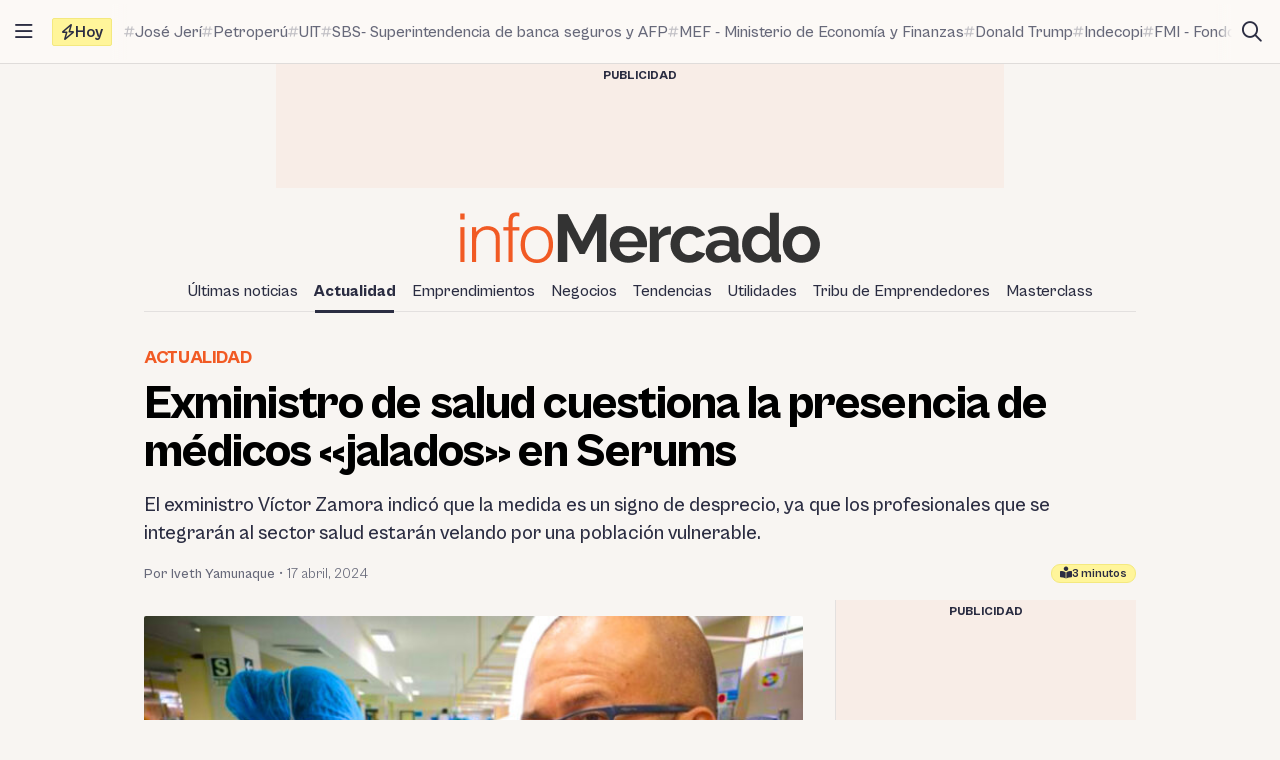

--- FILE ---
content_type: text/html; charset=UTF-8
request_url: https://infomercado.pe/exministro-de-salud-cuestiona-la-presencia-de-medicos-jalados-en-serums/
body_size: 15281
content:
<!doctype html>
<html lang="es" >
<head>
	<meta charset="UTF-8" />
	<meta name="viewport" content="width=device-width, initial-scale=1" />

	<meta name='robots' content='index, follow, max-image-preview:large, max-snippet:-1, max-video-preview:-1' />

	<title>Exministro de salud cuestiona la presencia de médicos &quot;jalados&quot; en Serums - Infomercado - Noticias</title>
	<meta name="description" content="El exministro Víctor Zamora indicó que la medida es un signo de desprecio, ya que los profesionales que se integrarán al sector salud estarán velando por una población vulnerable." />
	<link rel="canonical" href="https://infomercado.pe/exministro-de-salud-cuestiona-la-presencia-de-medicos-jalados-en-serums/" />
	<meta property="og:locale" content="es_ES" />
	<meta property="og:type" content="article" />
	<meta property="og:title" content="Exministro de salud cuestiona la presencia de médicos &quot;jalados&quot; en Serums" />
	<meta property="og:description" content="El exministro Víctor Zamora indicó que la medida es un signo de desprecio, ya que los profesionales que se integrarán al sector salud estarán velando por una población vulnerable." />
	<meta property="og:url" content="https://infomercado.pe/exministro-de-salud-cuestiona-la-presencia-de-medicos-jalados-en-serums/" />
	<meta property="og:site_name" content="Infomercado" />
	<meta property="article:publisher" content="https://www.facebook.com/infomercadoperu" />
	<meta property="article:published_time" content="2024-04-17T21:15:22+00:00" />
	<meta property="og:image" content="https://infomercado.pe/wp-content/uploads/2024/04/Black-Neon-Tech-Versus-YouTube-Thumbnail-2024-04-17T155720.283.jpg" />
	<meta property="og:image:width" content="1280" />
	<meta property="og:image:height" content="720" />
	<meta property="og:image:type" content="image/jpeg" />
	<meta name="author" content="Iveth Yamunaque" />
	<meta name="twitter:card" content="summary_large_image" />
	<meta name="twitter:creator" content="@infomercadoperu" />
	<meta name="twitter:site" content="@infomercadoperu" />


<link rel='dns-prefetch' href='//infomercado.pe' />
<link rel="alternate" type="application/rss+xml" title="Infomercado &raquo; Feed" href="https://infomercado.pe/feed/" />
<link rel="alternate" type="application/rss+xml" title="Infomercado &raquo; Feed de los comentarios" href="https://infomercado.pe/comments/feed/" />
<style id='wp-img-auto-sizes-contain-inline-css'>
img:is([sizes=auto i],[sizes^="auto," i]){contain-intrinsic-size:3000px 1500px}
/*# sourceURL=wp-img-auto-sizes-contain-inline-css */
</style>
<style id='classic-theme-styles-inline-css'>
/*! This file is auto-generated */
.wp-block-button__link{color:#fff;background-color:#32373c;border-radius:9999px;box-shadow:none;text-decoration:none;padding:calc(.667em + 2px) calc(1.333em + 2px);font-size:1.125em}.wp-block-file__button{background:#32373c;color:#fff;text-decoration:none}
/*# sourceURL=/wp-includes/css/classic-themes.min.css */
</style>
<link rel='stylesheet' id='infonews-style-css' href='https://infomercado.pe/wp-content/themes/infonews/style.css?ver=1.0.0a5' media='all' />
<link rel='stylesheet' id='infonews-print-style-css' href='https://infomercado.pe/wp-content/themes/infonews/style-print.css?ver=1.0.0a5' media='print' />

		<script id="infonews-global-vars">
			window.infonews = {"site_url":"https:\/\/infomercado.pe\/","rest_base_url":"https:\/\/infomercado.pe\/wp-json\/","template_directory_url":"https:\/\/infomercado.pe\/wp-content\/themes\/infonews","logo":{"color_light":"https:\/\/infomercado.pe\/wp-content\/uploads\/2022\/11\/infomercado-header-logo-color-light.png","color_dark":"https:\/\/infomercado.pe\/wp-content\/uploads\/2022\/11\/infomercado-header-logo-color-dark.png","grayscale_light":"https:\/\/infomercado.pe\/wp-content\/uploads\/2022\/05\/logo-infomercado-grayscale-light.svg","grayscale_dark":"https:\/\/infomercado.pe\/wp-content\/uploads\/2022\/05\/logo-infomercado-grayscale-dark.svg"},"topics":{"posts_per_page":24},"tag_archive_id":null,"category_archive_id":null,"author_archive_id":null,"subscriber_needs_profile":null,"post_id":261805};
		</script>

		<link rel="alternate" href="https://infomercado.pe/" hreflang="x-default" />
<link rel="alternate" href="https://infomercado.pe/" hreflang="es" />
<link rel="alternate" href="https://infomercado.pe/" hreflang="es-pe" />
<link rel="alternate" href="https://infomercado.net/colombia/" hreflang="es-co" />
<link rel="alternate" href="https://infomercado.net/ecuador/" hreflang="es-ec" />
<link rel="alternate" href="https://infomercado.net/mexico/" hreflang="es-mx" />
		
		<style type="text/css" id="infonews-customizer-css">
			:root {
				--color-light-primary: #f15a24;
--color-light-primary-rgb: 241 90 36;
--color-light-primary-2: #e55622;
--color-light-primary-2-rgb: 229 86 34;
				--color-dark-primary: #fdb398;
--color-dark-primary-rgb: 253 179 152;
--color-dark-primary-2: #f0aa90;
--color-dark-primary-2-rgb: 240 170 144;
			}

					</style>

		
		<!-- EZ targeting -->
		<meta name="category" content="actualidad" />

		<!-- GTM Data Layer -->
		<script data-no-optimize="1" data-cfasync="false">
			window.dataLayer = window.dataLayer || [];
			window.dataLayer.push({
				'wpCategorySlug': 'actualidad',
				'wpAuthorUser': 'ivethyamunaque',
				'loggedInWpUser': ''
			});
		</script>

		
		<script async src="https://securepubads.g.doubleclick.net/tag/js/gpt.js"></script>
		<script>
			window.googletag = window.googletag || {cmd: []};

			googletag.cmd.push(function() {
				
		// Expands to the whole width of the container. Small height.
		var shortContainerMapping = googletag.sizeMapping()
			.addSize([1024, 0], [[728, 90], [970, 90], 'fluid'])
			.addSize([776, 0], [[728, 90]])
			.addSize([0, 0], [[320, 100], [300, 250]])
			.build();

		// Expands to the whole width of the container. Large height on mobile screens.
		var tallContainerMapping = googletag.sizeMapping()
			.addSize([1024, 0], [[970, 90], 'fluid'])
			.addSize([776, 0], [[728, 90]])
			.addSize([640, 0], [[320, 100], [300, 250]])
			.addSize([0, 0], [[300, 250], [300, 600]])
			.build();

		var entryMapping = googletag.sizeMapping()
			//.addSize([1024, 0], [[728, 90], [970, 90]])
			//.addSize([768, 0], [[300, 250], [728, 90]])
			.addSize([640, 0], [[300, 250], [300, 600], [468, 60], [320, 100]])
			.addSize([0, 0], [[320, 100], [300, 250], [300, 600]])
			.build();

		var sidebarMapping = googletag.sizeMapping()
			.addSize([1024, 0], [[300, 250], [300, 600], 'fluid'])
			.addSize([0, 0], [[320, 100], [300, 250], [300, 600]])
			.build();

		/*
		var stickySidebarMapping = googletag.sizeMapping()
			.addSize([1024, 0], [[300, 600], 'fluid'])
			.addSize([0, 0], [[320, 100], [300, 250]])
			.build();
		*/

						
		
			googletag.
				defineSlot(
					'/21687459537/infomercado/Infomercado_2022_Skyscraper_Left',
					[[120, 600], [160, 600]],
					'div-gpt-ad-Infomercado_2022_Skyscraper_Left-0'
				)
				.setTargeting('section', [])
				.addService(googletag.pubads());

			googletag.
				defineSlot(
					'/21687459537/infomercado/Infomercado_2022_Skyscraper_Right',
					[[120, 600], [160, 600]],
					'div-gpt-ad-Infomercado_2022_Skyscraper_Right-0'
				)
				.setTargeting('section', [])
				.addService(googletag.pubads());

		
		googletag.
			defineSlot(
				'/21687459537/infomercado/Infomercado_2022_Header',
				[[320, 100], [300, 250], [728, 90], [970, 90]],
				'div-gpt-ad-Infomercado_2022_Header-0'
			)
			.setTargeting('section', [])
			.addService(googletag.pubads())
			.defineSizeMapping(shortContainerMapping);

		
					googletag
				.defineSlot(
					'/21687459537/infomercado/Infomercado_2022_Article_Top',
					[[320, 100]],
					'div-gpt-ad-Infomercado_2022_Article_Top-0'
				)
				.addService(googletag.pubads())
				.defineSizeMapping(entryMapping);

			googletag
				.defineSlot(
					'/21687459537/infomercado/Infomercado_2022_Article_Bottom',
					[[320, 50], [320, 100], [300, 250], [300, 600]],
					'div-gpt-ad-Infomercado_2022_Article_Bottom-0'
				)
				.addService(googletag.pubads())
				.defineSizeMapping(entryMapping);

			googletag
				.defineSlot(
					'/21687459537/infomercado/Infomercado_2022_Article_After_Video',
					[[320, 100], [300, 250]],
					'div-gpt-ad-Infomercado_2022_Article_After_Video-0'
				)
				.addService(googletag.pubads())
				.defineSizeMapping(sidebarMapping);
		
					googletag
				.defineSlot(
					'/21687459537/infomercado/Infomercado_2022_Article_Sidebar_Top',
					[[320, 100], [300, 250]],
					'div-gpt-ad-Infomercado_2022_Article_Sidebar_Top-0'
				)
				.addService(googletag.pubads())
				.defineSizeMapping(sidebarMapping);

			googletag
				.defineSlot(
					'/21687459537/infomercado/Infomercado_2022_Article_Sidebar_Middle',
					[[320, 100]],
					'div-gpt-ad-Infomercado_2022_Article_Sidebar_Middle-0'
				)
				.addService(googletag.pubads());

			googletag
				.defineSlot(
					'/21687459537/infomercado/Infomercado_2022_Article_Sidebar_Middle',
					[[320, 100]],
					'div-gpt-ad-Infomercado_2022_Article_Sidebar_Middle-1'
				)
				.addService(googletag.pubads());

			googletag
				.defineSlot(
					'/21687459537/infomercado/Infomercado_2022_Article_Sidebar_Sticky',
					[[300, 600]],
					'div-gpt-ad-Infomercado_2022_Article_Sidebar_Sticky-0'
				)
				.addService(googletag.pubads());
		
		googletag.
			defineSlot(
				'/21687459537/infomercado/Infomercado_2022_Footer_After',
				[[320, 100], [728, 90], [970, 90]],
				'div-gpt-ad-Infomercado_2022_Footer_After-0'
			)
			.setTargeting('section', [])
			.addService(googletag.pubads())
			.defineSizeMapping(tallContainerMapping);

						
				
				googletag.pubads().setCentering(true);
        		googletag.pubads().enableLazyLoad({
					// Fetch slots within 2 viewports.
					fetchMarginPercent: 200,
					// Render slots within 2 viewports.
					renderMarginPercent: 200,
					// Double the above values on mobile, where viewports are smaller
					// and users tend to scroll faster.
					mobileScaling: 1.0
				});
				//googletag.pubads().enableVideoAds();
				//googletag.pubads().enableSingleRequest();

				// Register event handlers to observe lazy loading behavior.
				googletag.pubads().addEventListener('slotRequested', function(event) {
					console.log(event.slot.getSlotElementId(), 'fetched');
				});

				googletag.pubads().addEventListener('slotOnload', function(event) {
					console.log(event.slot.getSlotElementId(), 'rendered');
				});

				googletag.enableServices();
			});
		</script>

		<link rel="icon" href="https://infomercado.pe/wp-content/uploads/2019/06/cropped-infomercadoredondo-32x32.png" sizes="32x32" />
<link rel="icon" href="https://infomercado.pe/wp-content/uploads/2019/06/cropped-infomercadoredondo-192x192.png" sizes="192x192" />
<link rel="apple-touch-icon" href="https://infomercado.pe/wp-content/uploads/2019/06/cropped-infomercadoredondo-180x180.png" />
<meta name="msapplication-TileImage" content="https://infomercado.pe/wp-content/uploads/2019/06/cropped-infomercadoredondo-270x270.png" />
<script>window.pushMST_config={"vapidPK":"BMq37yzPAelNP7G4ONppoUNvV1KPAP0RmS3V7otLUkIXdL8zRyDTjDLQ4gyvHa2m49ZMFOoYSD4m6Nq8ffZU2UM","enableOverlay":true,"swPath":"/sw.js","i18n":{}};
	var pushmasterTag = document.createElement('script');
	pushmasterTag.src = "https://cdn.pushmaster-cdn.xyz/scripts/publishers/621fa866da58ce0009c0a68f/SDK.js";
	pushmasterTag.setAttribute('defer','');

	var firstScriptTag = document.getElementsByTagName('script')[0];
	firstScriptTag.parentNode.insertBefore(pushmasterTag, firstScriptTag);
</script><style id='wp-block-heading-inline-css'>
h1:where(.wp-block-heading).has-background,h2:where(.wp-block-heading).has-background,h3:where(.wp-block-heading).has-background,h4:where(.wp-block-heading).has-background,h5:where(.wp-block-heading).has-background,h6:where(.wp-block-heading).has-background{padding:1.25em 2.375em}h1.has-text-align-left[style*=writing-mode]:where([style*=vertical-lr]),h1.has-text-align-right[style*=writing-mode]:where([style*=vertical-rl]),h2.has-text-align-left[style*=writing-mode]:where([style*=vertical-lr]),h2.has-text-align-right[style*=writing-mode]:where([style*=vertical-rl]),h3.has-text-align-left[style*=writing-mode]:where([style*=vertical-lr]),h3.has-text-align-right[style*=writing-mode]:where([style*=vertical-rl]),h4.has-text-align-left[style*=writing-mode]:where([style*=vertical-lr]),h4.has-text-align-right[style*=writing-mode]:where([style*=vertical-rl]),h5.has-text-align-left[style*=writing-mode]:where([style*=vertical-lr]),h5.has-text-align-right[style*=writing-mode]:where([style*=vertical-rl]),h6.has-text-align-left[style*=writing-mode]:where([style*=vertical-lr]),h6.has-text-align-right[style*=writing-mode]:where([style*=vertical-rl]){rotate:180deg}
/*# sourceURL=https://infomercado.pe/wp-includes/blocks/heading/style.min.css */
</style>
<style id='wp-block-paragraph-inline-css'>
.is-small-text{font-size:.875em}.is-regular-text{font-size:1em}.is-large-text{font-size:2.25em}.is-larger-text{font-size:3em}.has-drop-cap:not(:focus):first-letter{float:left;font-size:8.4em;font-style:normal;font-weight:100;line-height:.68;margin:.05em .1em 0 0;text-transform:uppercase}body.rtl .has-drop-cap:not(:focus):first-letter{float:none;margin-left:.1em}p.has-drop-cap.has-background{overflow:hidden}:root :where(p.has-background){padding:1.25em 2.375em}:where(p.has-text-color:not(.has-link-color)) a{color:inherit}p.has-text-align-left[style*="writing-mode:vertical-lr"],p.has-text-align-right[style*="writing-mode:vertical-rl"]{rotate:180deg}
/*# sourceURL=https://infomercado.pe/wp-includes/blocks/paragraph/style.min.css */
</style>
<style id='global-styles-inline-css'>
:root{--wp--preset--aspect-ratio--square: 1;--wp--preset--aspect-ratio--4-3: 4/3;--wp--preset--aspect-ratio--3-4: 3/4;--wp--preset--aspect-ratio--3-2: 3/2;--wp--preset--aspect-ratio--2-3: 2/3;--wp--preset--aspect-ratio--16-9: 16/9;--wp--preset--aspect-ratio--9-16: 9/16;--wp--preset--color--black: #000000;--wp--preset--color--cyan-bluish-gray: #abb8c3;--wp--preset--color--white: #ffffff;--wp--preset--color--pale-pink: #f78da7;--wp--preset--color--vivid-red: #cf2e2e;--wp--preset--color--luminous-vivid-orange: #ff6900;--wp--preset--color--luminous-vivid-amber: #fcb900;--wp--preset--color--light-green-cyan: #7bdcb5;--wp--preset--color--vivid-green-cyan: #00d084;--wp--preset--color--pale-cyan-blue: #8ed1fc;--wp--preset--color--vivid-cyan-blue: #0693e3;--wp--preset--color--vivid-purple: #9b51e0;--wp--preset--gradient--vivid-cyan-blue-to-vivid-purple: linear-gradient(135deg,rgb(6,147,227) 0%,rgb(155,81,224) 100%);--wp--preset--gradient--light-green-cyan-to-vivid-green-cyan: linear-gradient(135deg,rgb(122,220,180) 0%,rgb(0,208,130) 100%);--wp--preset--gradient--luminous-vivid-amber-to-luminous-vivid-orange: linear-gradient(135deg,rgb(252,185,0) 0%,rgb(255,105,0) 100%);--wp--preset--gradient--luminous-vivid-orange-to-vivid-red: linear-gradient(135deg,rgb(255,105,0) 0%,rgb(207,46,46) 100%);--wp--preset--gradient--very-light-gray-to-cyan-bluish-gray: linear-gradient(135deg,rgb(238,238,238) 0%,rgb(169,184,195) 100%);--wp--preset--gradient--cool-to-warm-spectrum: linear-gradient(135deg,rgb(74,234,220) 0%,rgb(151,120,209) 20%,rgb(207,42,186) 40%,rgb(238,44,130) 60%,rgb(251,105,98) 80%,rgb(254,248,76) 100%);--wp--preset--gradient--blush-light-purple: linear-gradient(135deg,rgb(255,206,236) 0%,rgb(152,150,240) 100%);--wp--preset--gradient--blush-bordeaux: linear-gradient(135deg,rgb(254,205,165) 0%,rgb(254,45,45) 50%,rgb(107,0,62) 100%);--wp--preset--gradient--luminous-dusk: linear-gradient(135deg,rgb(255,203,112) 0%,rgb(199,81,192) 50%,rgb(65,88,208) 100%);--wp--preset--gradient--pale-ocean: linear-gradient(135deg,rgb(255,245,203) 0%,rgb(182,227,212) 50%,rgb(51,167,181) 100%);--wp--preset--gradient--electric-grass: linear-gradient(135deg,rgb(202,248,128) 0%,rgb(113,206,126) 100%);--wp--preset--gradient--midnight: linear-gradient(135deg,rgb(2,3,129) 0%,rgb(40,116,252) 100%);--wp--preset--font-size--small: 13px;--wp--preset--font-size--medium: 20px;--wp--preset--font-size--large: 36px;--wp--preset--font-size--x-large: 42px;--wp--preset--spacing--20: 0.44rem;--wp--preset--spacing--30: 0.67rem;--wp--preset--spacing--40: 1rem;--wp--preset--spacing--50: 1.5rem;--wp--preset--spacing--60: 2.25rem;--wp--preset--spacing--70: 3.38rem;--wp--preset--spacing--80: 5.06rem;--wp--preset--shadow--natural: 6px 6px 9px rgba(0, 0, 0, 0.2);--wp--preset--shadow--deep: 12px 12px 50px rgba(0, 0, 0, 0.4);--wp--preset--shadow--sharp: 6px 6px 0px rgba(0, 0, 0, 0.2);--wp--preset--shadow--outlined: 6px 6px 0px -3px rgb(255, 255, 255), 6px 6px rgb(0, 0, 0);--wp--preset--shadow--crisp: 6px 6px 0px rgb(0, 0, 0);}:where(.is-layout-flex){gap: 0.5em;}:where(.is-layout-grid){gap: 0.5em;}body .is-layout-flex{display: flex;}.is-layout-flex{flex-wrap: wrap;align-items: center;}.is-layout-flex > :is(*, div){margin: 0;}body .is-layout-grid{display: grid;}.is-layout-grid > :is(*, div){margin: 0;}:where(.wp-block-columns.is-layout-flex){gap: 2em;}:where(.wp-block-columns.is-layout-grid){gap: 2em;}:where(.wp-block-post-template.is-layout-flex){gap: 1.25em;}:where(.wp-block-post-template.is-layout-grid){gap: 1.25em;}.has-black-color{color: var(--wp--preset--color--black) !important;}.has-cyan-bluish-gray-color{color: var(--wp--preset--color--cyan-bluish-gray) !important;}.has-white-color{color: var(--wp--preset--color--white) !important;}.has-pale-pink-color{color: var(--wp--preset--color--pale-pink) !important;}.has-vivid-red-color{color: var(--wp--preset--color--vivid-red) !important;}.has-luminous-vivid-orange-color{color: var(--wp--preset--color--luminous-vivid-orange) !important;}.has-luminous-vivid-amber-color{color: var(--wp--preset--color--luminous-vivid-amber) !important;}.has-light-green-cyan-color{color: var(--wp--preset--color--light-green-cyan) !important;}.has-vivid-green-cyan-color{color: var(--wp--preset--color--vivid-green-cyan) !important;}.has-pale-cyan-blue-color{color: var(--wp--preset--color--pale-cyan-blue) !important;}.has-vivid-cyan-blue-color{color: var(--wp--preset--color--vivid-cyan-blue) !important;}.has-vivid-purple-color{color: var(--wp--preset--color--vivid-purple) !important;}.has-black-background-color{background-color: var(--wp--preset--color--black) !important;}.has-cyan-bluish-gray-background-color{background-color: var(--wp--preset--color--cyan-bluish-gray) !important;}.has-white-background-color{background-color: var(--wp--preset--color--white) !important;}.has-pale-pink-background-color{background-color: var(--wp--preset--color--pale-pink) !important;}.has-vivid-red-background-color{background-color: var(--wp--preset--color--vivid-red) !important;}.has-luminous-vivid-orange-background-color{background-color: var(--wp--preset--color--luminous-vivid-orange) !important;}.has-luminous-vivid-amber-background-color{background-color: var(--wp--preset--color--luminous-vivid-amber) !important;}.has-light-green-cyan-background-color{background-color: var(--wp--preset--color--light-green-cyan) !important;}.has-vivid-green-cyan-background-color{background-color: var(--wp--preset--color--vivid-green-cyan) !important;}.has-pale-cyan-blue-background-color{background-color: var(--wp--preset--color--pale-cyan-blue) !important;}.has-vivid-cyan-blue-background-color{background-color: var(--wp--preset--color--vivid-cyan-blue) !important;}.has-vivid-purple-background-color{background-color: var(--wp--preset--color--vivid-purple) !important;}.has-black-border-color{border-color: var(--wp--preset--color--black) !important;}.has-cyan-bluish-gray-border-color{border-color: var(--wp--preset--color--cyan-bluish-gray) !important;}.has-white-border-color{border-color: var(--wp--preset--color--white) !important;}.has-pale-pink-border-color{border-color: var(--wp--preset--color--pale-pink) !important;}.has-vivid-red-border-color{border-color: var(--wp--preset--color--vivid-red) !important;}.has-luminous-vivid-orange-border-color{border-color: var(--wp--preset--color--luminous-vivid-orange) !important;}.has-luminous-vivid-amber-border-color{border-color: var(--wp--preset--color--luminous-vivid-amber) !important;}.has-light-green-cyan-border-color{border-color: var(--wp--preset--color--light-green-cyan) !important;}.has-vivid-green-cyan-border-color{border-color: var(--wp--preset--color--vivid-green-cyan) !important;}.has-pale-cyan-blue-border-color{border-color: var(--wp--preset--color--pale-cyan-blue) !important;}.has-vivid-cyan-blue-border-color{border-color: var(--wp--preset--color--vivid-cyan-blue) !important;}.has-vivid-purple-border-color{border-color: var(--wp--preset--color--vivid-purple) !important;}.has-vivid-cyan-blue-to-vivid-purple-gradient-background{background: var(--wp--preset--gradient--vivid-cyan-blue-to-vivid-purple) !important;}.has-light-green-cyan-to-vivid-green-cyan-gradient-background{background: var(--wp--preset--gradient--light-green-cyan-to-vivid-green-cyan) !important;}.has-luminous-vivid-amber-to-luminous-vivid-orange-gradient-background{background: var(--wp--preset--gradient--luminous-vivid-amber-to-luminous-vivid-orange) !important;}.has-luminous-vivid-orange-to-vivid-red-gradient-background{background: var(--wp--preset--gradient--luminous-vivid-orange-to-vivid-red) !important;}.has-very-light-gray-to-cyan-bluish-gray-gradient-background{background: var(--wp--preset--gradient--very-light-gray-to-cyan-bluish-gray) !important;}.has-cool-to-warm-spectrum-gradient-background{background: var(--wp--preset--gradient--cool-to-warm-spectrum) !important;}.has-blush-light-purple-gradient-background{background: var(--wp--preset--gradient--blush-light-purple) !important;}.has-blush-bordeaux-gradient-background{background: var(--wp--preset--gradient--blush-bordeaux) !important;}.has-luminous-dusk-gradient-background{background: var(--wp--preset--gradient--luminous-dusk) !important;}.has-pale-ocean-gradient-background{background: var(--wp--preset--gradient--pale-ocean) !important;}.has-electric-grass-gradient-background{background: var(--wp--preset--gradient--electric-grass) !important;}.has-midnight-gradient-background{background: var(--wp--preset--gradient--midnight) !important;}.has-small-font-size{font-size: var(--wp--preset--font-size--small) !important;}.has-medium-font-size{font-size: var(--wp--preset--font-size--medium) !important;}.has-large-font-size{font-size: var(--wp--preset--font-size--large) !important;}.has-x-large-font-size{font-size: var(--wp--preset--font-size--x-large) !important;}
/*# sourceURL=global-styles-inline-css */
</style>
</head>

<body class="wp-singular post-template-default single single-post postid-261805 single-format-standard wp-custom-logo wp-embed-responsive wp-theme-infonews wp-child-theme-infomercado no-js bg-earth-200 dark:bg-dark-background antialiased">


		<noscript><iframe src="https://www.googletagmanager.com/ns.html?id=GTM-NQVBW95" height="0" width="0" style="display:none;visibility:hidden"></iframe></noscript>

		
<div id="page" class="site relative">
	<a class="skip-link screen-reader-text" href="#content">Saltar al contenido</a>

<div id="site-drawer-modal" class="modal" aria-hidden="true">

	<div class="modal__overlay" tabindex="-1" data-micromodal-close>

		<div id="site-drawer" class="modal__container modal__container--drawer" role="dialog" aria-modal="true" aria-label="Main navigation">

			<button
				class="modal__close btn-circle btn-circle_in-header absolute top-1 right-1 z-10"
				title="Cerrar menú"
				data-micromodal-close
			>
				<i class="fa-regular fa-xmark"></i>
			</button>

			<div id="modal-1-content" class="mondal__content modal__content--drawer">
				
<div class="drawer-widget">
	<ul>
		<li class="list-item">
			<a href="https://infomercado.pe/">
				<i class="list-icon fa-regular fa-bolt-lightning"></i>
				<span class="list-content">Titulares</span>
			</a>
		</li>

		<li class="list-item">
			<a href="https://infomercado.pe/?s=">
				<i class="list-icon fa-regular fa-magnifying-glass"></i>
				<span class="list-content">Buscar</span>
			</a>
		</li>

		<li class="list-item">
			<a href="https://infomercado.pe/topics/">
				<i class="list-icon fa-regular fa-hashtag"></i>
				<span class="list-content">Temas</span>
			</a>
		</li>

					<li class="list-item">
				<a href="https://infomercado.pe/videos/">
					<i class="list-icon fa-regular fa-camcorder"></i>
					<span class="list-content">Videos</span>
				</a>
			</li>
			</ul>
</div>



	<div class="drawer-widget">
		<ul id="drawer-menu" class=""><li class="list-item"><a href="https://infomercado.pe/ultimas-noticias/"><i class="list-icon fa-regular fa-newspaper"></i><span class="list-content">Últimas noticias</span></a></li>
<li class="list-item active"><a href="https://infomercado.pe/actualidad/"><i class="list-icon fa-regular fa-newspaper"></i><span class="list-content">Actualidad</span></a></li>
<li class="list-item"><a href="https://infomercado.pe/negocios/emprendimientos/"><i class="list-icon fa-regular fa-newspaper"></i><span class="list-content">Emprendimientos</span></a></li>
<li class="list-item"><a href="https://infomercado.pe/negocios/"><i class="list-icon fa-regular fa-newspaper"></i><span class="list-content">Negocios</span></a>
<ul class="sub-menu">
	<li class="list-item"><a href="https://infomercado.pe/negocios/sectores/" title="Noticias relevantes y ampliadas por sector: minería, agricultura, etc."><i class="list-icon fa-solid fa-circle-small"></i><span class="list-content">Sectores</span></a></li>
	<li class="list-item"><a href="https://infomercado.pe/negocios/finanzas/"><i class="list-icon fa-solid fa-circle-small"></i><span class="list-content">Finanzas</span></a></li>
	<li class="list-item"><a href="https://infomercado.pe/negocios/startups/"><i class="list-icon fa-solid fa-circle-small"></i><span class="list-content">Startups</span></a></li>
</ul>
</li>
<li class="list-item"><a href="https://infomercado.pe/tendencias/"><i class="list-icon fa-regular fa-newspaper"></i><span class="list-content">Tendencias</span></a></li>
<li class="list-item"><a href="https://infomercado.pe/utilidades/"><i class="list-icon fa-regular fa-newspaper"></i><span class="list-content">Utilidades</span></a></li>
<li class="list-item"><a href="https://infomercado.pe/tribu"><i class="list-icon fa-regular fa-newspaper"></i><span class="list-content">Tribu de Emprendedores</span></a></li>
<li class="list-item"><a href="https://infomercado.pe/masterclass"><i class="list-icon fa-regular fa-newspaper"></i><span class="list-content">Masterclass</span></a></li>
</ul>	</div>




	<div class="drawer-widget">
		<ul>
							
				<li class="list-item active">
					<a href="https://infomercado.pe/">
													<span class="list-icon">
								<img src="https://infomercado.pe/wp-content/uploads/2022/10/flag-peru.png" width="20" height="20" aria-hidden="true">
							</span>
						
						<span class="list-content">Perú</span>
					</a>
				</li>
							
				<li class="list-item ">
					<a href="https://infomercado.net/colombia/">
													<span class="list-icon">
								<img src="https://infomercado.pe/wp-content/uploads/sites/3/2022/12/flag-colombia.png" width="20" height="20" aria-hidden="true">
							</span>
						
						<span class="list-content">Colombia</span>
					</a>
				</li>
							
				<li class="list-item ">
					<a href="https://infomercado.net/ecuador/">
													<span class="list-icon">
								<img src="https://infomercado.pe/wp-content/uploads/sites/4/2022/12/flag-ecuador.png" width="20" height="20" aria-hidden="true">
							</span>
						
						<span class="list-content">Ecuador</span>
					</a>
				</li>
							
				<li class="list-item ">
					<a href="https://infomercado.net/mexico/">
													<span class="list-icon">
								<img src="https://infomercado.pe/wp-content/uploads/sites/5/2023/01/flag-mexico.png" width="20" height="20" aria-hidden="true">
							</span>
						
						<span class="list-content">México</span>
					</a>
				</li>
					</ul>
	</div>


<!--
-->

	<div>
		<p class="text-body-100 mx-4 mb-4 mt-8 text-sm leading-tight">
			© Inversiones Digitales FVR SAC. Todos los derechos reservados.		</p>
	</div>
			</div>

		</div>

	</div>
</div>

<div id="site-topbar" class="site-bar bg-earth-100 transition-all sticky inset-x-0 top-0 z-40 ">
	<div class="flex h-16 items-stretch pl-1 pr-2 gap-1 border-b border-earth-400">
		<button
			class="btn-circle btn-circle_in-header self-center"
			title="Abrir/cerrar menú principal"
			data-micromodal-trigger="site-drawer-modal"
		>
			<i class="fa-regular fa-bars"></i>
		</button>

		<div class="flex items-center flex-grow min-w-0">
			
	<a
		id="site-topbar-logo"
		class="inline-flex flex-shrink-0 flex-col relative text-left transition-all max-w-max w-full overflow-hidden"
		href="https://infomercado.pe/"
		title="Ir a la página principal"
	>
		<img
			class="inline-block dark:hidden max-w-none"
			width="160"
			height="23"
			src="https://infomercado.pe/wp-content/uploads/2022/11/infomercado-bar-logo-color-light.png"
			alt="Infomercado logo"

			srcset="https://infomercado.pe/wp-content/uploads/2022/11/infomercado-bar-logo-color-light.png, https://infomercado.pe/wp-content/uploads/2022/11/infomercado-bar-logo-color-light@2x.png 2x"		/>

			</a>

	
			<div id="site-tags-desktop" class="hidden md:flex flex-grow ml-2 min-w-0">
				

	<div class="flex min-w-0">
		<div class="flex flex-shrink-0 flex-nowrap self-center items-center gap-1 h-7 px-2 leading-none rounded-sm font-bold bg-[#FFF59A] border border-[#F4E97F]">
			<i class="fa-regular fa-bolt"></i>
			<span>Hoy</span>
		</div>

		<div class="min-w-0 relative">
			<div class="absolute inset-y-0 w-4 left-0 bg-gradient-to-r from-earth-100 dark:from-dark-card-background"></div>

			<div class="flex py-4 px-3 gap-3 overflow-auto scrollbar-hide text-body-100 font-medium text-base">
				
					<a
						class="site-tag inline-flex gap-px items-center flex-nowrap whitespace-nowrap group/tag hover:text-body-200"
						href="https://infomercado.pe/prohibicion-de-dos-personas-en-moto-abre-incertidumbre-en-ventas-y-utilidades-del-sector-automotor/"
					>
						<i class="fa-regular fa-hashtag opacity-40 group-hover/tag:opacity-100 text-xs"></i>
						<span class="group-hover/tag:underline">José Jerí</span>
					</a>

				
					<a
						class="site-tag inline-flex gap-px items-center flex-nowrap whitespace-nowrap group/tag hover:text-body-200"
						href="https://infomercado.pe/petroperu-busca-liquidez-con-plan-de-reestructuracion-como-impactara-en-el-bolsillo-de-los-peruanos/"
					>
						<i class="fa-regular fa-hashtag opacity-40 group-hover/tag:opacity-100 text-xs"></i>
						<span class="group-hover/tag:underline">Petroperú</span>
					</a>

				
					<a
						class="site-tag inline-flex gap-px items-center flex-nowrap whitespace-nowrap group/tag hover:text-body-200"
						href="https://infomercado.pe/nuevo-valor-de-la-uit-fija-en-s-22000-el-retiro-maximo-de-afp-en-2026/"
					>
						<i class="fa-regular fa-hashtag opacity-40 group-hover/tag:opacity-100 text-xs"></i>
						<span class="group-hover/tag:underline">UIT</span>
					</a>

				
					<a
						class="site-tag inline-flex gap-px items-center flex-nowrap whitespace-nowrap group/tag hover:text-body-200"
						href="https://infomercado.pe/como-acceder-a-los-s-600-adicionales-del-retiro-afp-2026-asi-puedes-presentar-la-segunda-solicitud/"
					>
						<i class="fa-regular fa-hashtag opacity-40 group-hover/tag:opacity-100 text-xs"></i>
						<span class="group-hover/tag:underline">SBS- Superintendencia de banca seguros y AFP</span>
					</a>

				
					<a
						class="site-tag inline-flex gap-px items-center flex-nowrap whitespace-nowrap group/tag hover:text-body-200"
						href="https://infomercado.pe/aprueban-aumento-de-aguinaldo-y-bono-de-escolaridad-a-s-3500-quienes-son-los-beneficiarios/"
					>
						<i class="fa-regular fa-hashtag opacity-40 group-hover/tag:opacity-100 text-xs"></i>
						<span class="group-hover/tag:underline">MEF - Ministerio de Economía y Finanzas</span>
					</a>

				
					<a
						class="site-tag inline-flex gap-px items-center flex-nowrap whitespace-nowrap group/tag hover:text-body-200"
						href="https://infomercado.pe/trump-anuncia-que-precios-de-medicamentos-bajaran-hasta-500-con-su-nuevo-plan-sanitario/"
					>
						<i class="fa-regular fa-hashtag opacity-40 group-hover/tag:opacity-100 text-xs"></i>
						<span class="group-hover/tag:underline">Donald Trump</span>
					</a>

				
					<a
						class="site-tag inline-flex gap-px items-center flex-nowrap whitespace-nowrap group/tag hover:text-body-200"
						href="https://infomercado.pe/indecopi-multa-con-mas-de-s-20200-a-falabella-por-convertir-equipo-nuevo-en-reacondicionado/"
					>
						<i class="fa-regular fa-hashtag opacity-40 group-hover/tag:opacity-100 text-xs"></i>
						<span class="group-hover/tag:underline">Indecopi</span>
					</a>

				
					<a
						class="site-tag inline-flex gap-px items-center flex-nowrap whitespace-nowrap group/tag hover:text-body-200"
						href="https://infomercado.pe/tag/fmi/"
					>
						<i class="fa-regular fa-hashtag opacity-40 group-hover/tag:opacity-100 text-xs"></i>
						<span class="group-hover/tag:underline">FMI - Fondo Monetario Internacional</span>
					</a>

							</div>

			<div class="absolute inset-y-0 w-4 right-0 bg-gradient-to-l from-earth-100 dark:from-dark-card-background"></div>
		</div>
	</div>

			</div>
		</div>

		<div class="flex gap-1 items-center flex-shrink-0">
							<a
					class="btn-circle btn-circle_in-header"
					href="https://infomercado.pe/?s="
					title="Ir a la página de búsqueda"
					rel="nofollow"
				>
					<i class="fa-regular fa-magnifying-glass"></i>
				</a>
			
			<!--
			<im-theme-switch dropdown-id="theme-mode-dropdown-desktop"></im-theme-switch>
			-->

			<!--
						-->
		</div>
	</div>

	</div>

<header id="site-header" class="site-header text-center">
    <div id="site-tags-mobile" class="md:hidden pl-4 bg-earth-100 border-b border-earth-400">
        

	<div class="flex min-w-0">
		<div class="flex flex-shrink-0 flex-nowrap self-center items-center gap-1 h-7 px-2 leading-none rounded-sm font-bold bg-[#FFF59A] border border-[#F4E97F]">
			<i class="fa-regular fa-bolt"></i>
			<span>Hoy</span>
		</div>

		<div class="min-w-0 relative">
			<div class="absolute inset-y-0 w-4 left-0 bg-gradient-to-r from-earth-100 dark:from-dark-card-background"></div>

			<div class="flex py-4 px-3 gap-3 overflow-auto scrollbar-hide text-body-100 font-medium text-base">
				
					<a
						class="site-tag inline-flex gap-px items-center flex-nowrap whitespace-nowrap group/tag hover:text-body-200"
						href="https://infomercado.pe/prohibicion-de-dos-personas-en-moto-abre-incertidumbre-en-ventas-y-utilidades-del-sector-automotor/"
					>
						<i class="fa-regular fa-hashtag opacity-40 group-hover/tag:opacity-100 text-xs"></i>
						<span class="group-hover/tag:underline">José Jerí</span>
					</a>

				
					<a
						class="site-tag inline-flex gap-px items-center flex-nowrap whitespace-nowrap group/tag hover:text-body-200"
						href="https://infomercado.pe/petroperu-busca-liquidez-con-plan-de-reestructuracion-como-impactara-en-el-bolsillo-de-los-peruanos/"
					>
						<i class="fa-regular fa-hashtag opacity-40 group-hover/tag:opacity-100 text-xs"></i>
						<span class="group-hover/tag:underline">Petroperú</span>
					</a>

				
					<a
						class="site-tag inline-flex gap-px items-center flex-nowrap whitespace-nowrap group/tag hover:text-body-200"
						href="https://infomercado.pe/nuevo-valor-de-la-uit-fija-en-s-22000-el-retiro-maximo-de-afp-en-2026/"
					>
						<i class="fa-regular fa-hashtag opacity-40 group-hover/tag:opacity-100 text-xs"></i>
						<span class="group-hover/tag:underline">UIT</span>
					</a>

				
					<a
						class="site-tag inline-flex gap-px items-center flex-nowrap whitespace-nowrap group/tag hover:text-body-200"
						href="https://infomercado.pe/como-acceder-a-los-s-600-adicionales-del-retiro-afp-2026-asi-puedes-presentar-la-segunda-solicitud/"
					>
						<i class="fa-regular fa-hashtag opacity-40 group-hover/tag:opacity-100 text-xs"></i>
						<span class="group-hover/tag:underline">SBS- Superintendencia de banca seguros y AFP</span>
					</a>

				
					<a
						class="site-tag inline-flex gap-px items-center flex-nowrap whitespace-nowrap group/tag hover:text-body-200"
						href="https://infomercado.pe/aprueban-aumento-de-aguinaldo-y-bono-de-escolaridad-a-s-3500-quienes-son-los-beneficiarios/"
					>
						<i class="fa-regular fa-hashtag opacity-40 group-hover/tag:opacity-100 text-xs"></i>
						<span class="group-hover/tag:underline">MEF - Ministerio de Economía y Finanzas</span>
					</a>

				
					<a
						class="site-tag inline-flex gap-px items-center flex-nowrap whitespace-nowrap group/tag hover:text-body-200"
						href="https://infomercado.pe/trump-anuncia-que-precios-de-medicamentos-bajaran-hasta-500-con-su-nuevo-plan-sanitario/"
					>
						<i class="fa-regular fa-hashtag opacity-40 group-hover/tag:opacity-100 text-xs"></i>
						<span class="group-hover/tag:underline">Donald Trump</span>
					</a>

				
					<a
						class="site-tag inline-flex gap-px items-center flex-nowrap whitespace-nowrap group/tag hover:text-body-200"
						href="https://infomercado.pe/indecopi-multa-con-mas-de-s-20200-a-falabella-por-convertir-equipo-nuevo-en-reacondicionado/"
					>
						<i class="fa-regular fa-hashtag opacity-40 group-hover/tag:opacity-100 text-xs"></i>
						<span class="group-hover/tag:underline">Indecopi</span>
					</a>

				
					<a
						class="site-tag inline-flex gap-px items-center flex-nowrap whitespace-nowrap group/tag hover:text-body-200"
						href="https://infomercado.pe/tag/fmi/"
					>
						<i class="fa-regular fa-hashtag opacity-40 group-hover/tag:opacity-100 text-xs"></i>
						<span class="group-hover/tag:underline">FMI - Fondo Monetario Internacional</span>
					</a>

							</div>

			<div class="absolute inset-y-0 w-4 right-0 bg-gradient-to-l from-earth-100 dark:from-dark-card-background"></div>
		</div>
	</div>

    </div>

	
		<div class="flex flex-col w-min mx-auto overflow-hidden max-w-full bg-primary-100 mb-4">
			<div class="text-center p-1 text-xs font-extrabold uppercase text-body-200">
				Publicidad			</div>

			<div id="div-gpt-ad-Infomercado_2022_Header-0" class="inline-flex justify-center" style="min-width: 320px; min-height: 100px;">
				<script>
					googletag.cmd.push(function() { googletag.display('div-gpt-ad-Infomercado_2022_Header-0'); });
				</script>
			</div>
		</div>

		
	<div class="hidden md:flex flex-col items-center gap-3 mt-6">
		
		
	<a
		id="site-header-logo"
		class="inline-flex flex-shrink-0 flex-col relative text-left transition-all"
		href="https://infomercado.pe/"
		title="Ir a la página principal"
	>
		<img
			class="inline-block dark:hidden"
			width="360"
			height="51"
			src="https://infomercado.pe/wp-content/uploads/2022/11/infomercado-header-logo-color-light.png"
			alt="Infomercado logo"

					/>

			</a>

	
		
<div class="container px-4 mx-auto mt-2">
	<div class="border-b border-divider">

		<ul id="header-menu" class="main-menu"><li><a href="https://infomercado.pe/ultimas-noticias/">Últimas noticias</a></li><li class="active"><a href="https://infomercado.pe/actualidad/">Actualidad</a></li><li><a href="https://infomercado.pe/negocios/emprendimientos/">Emprendimientos</a></li><li><a href="https://infomercado.pe/negocios/">Negocios</a></li><li><a href="https://infomercado.pe/tendencias/">Tendencias</a></li><li><a href="https://infomercado.pe/utilidades/">Utilidades</a></li><li><a href="https://infomercado.pe/tribu">Tribu de Emprendedores</a></li><li><a href="https://infomercado.pe/masterclass">Masterclass</a></li></ul>	</div>
</div>
	</div>
</header>

	<div id="content" class="site-content">
		<div id="primary" class="content-area">
			<main id="main" class="site-main">

				
<article class="entry mt-8">

	
<header id="single-header" class="container mx-auto px-4 my-4">
	<a class="inline-block uppercase font-extrabold tracking-bittight text-lg text-primary-400 hover:underline" href="https://infomercado.pe/actualidad/">Actualidad</a>
	<h1 id="single-title" class="my-2 font-extrabold tracking-bittight text-3xl lg:text-5xl text-black">Exministro de salud cuestiona la presencia de médicos «jalados» en Serums</h1>

	<h2 class="mt-4 text-xl text-body-200 font-medium">El exministro Víctor Zamora indicó que la medida es un signo de desprecio, ya que los profesionales que se integrarán al sector salud estarán velando por una población vulnerable.</h2>
<div id="single-meta" class="flex flex-wrap items-center justify-between gap-2 my-4">
	<div class="flex flex-wrap text-body-100 text-sm">
		<a class="font-medium hover:underline" title="Leer más del autor" href="https://infomercado.pe/author/ivethyamunaque/">Por Iveth Yamunaque</a>
		<span class="mx-1">&bull;</span>

					<time title="17 abril, 2024 16:15" datetime="2024-04-17T16:15:22-05:00">17 abril, 2024</time>			</div>

	<div
		class="flex gap-1 items-baseline pt-px rounded-full bg-[#FFF59A] border border-[#F4E97F] px-2 text-body-200 font-bold text-xs"
		title="Tiempo estimado de lectura: 3 minutos"
	>
		<i class="fa-solid fa-book-open-reader"></i>
		3 minutos	</div>
</div>
</header>

	

	

	<div class="container mx-auto px-4 flex flex-col lg:flex-row gap-8">
		
<div id="entry-main-content" class="lg:flex-grow lg:border-r border-divider lg:pr-8">

	
		<figure class="post-thumbnail my-4">
			<img width="736" height="414" src="https://infomercado.pe/wp-content/uploads/2024/04/Black-Neon-Tech-Versus-YouTube-Thumbnail-2024-04-17T155720.283-736x414.jpg" class="w-full aspect-video object-cover rounded-sm mx-auto wp-post-image" alt="médicos ingresan al serums" sizes="(min-width: 1040px) 627px, (min-width: 780px) 736px, (min-width: 680px) 608px, calc(94.44vw - 15px)" decoding="async" fetchpriority="high" srcset="https://infomercado.pe/wp-content/uploads/2024/04/Black-Neon-Tech-Versus-YouTube-Thumbnail-2024-04-17T155720.283-736x414.jpg 736w, https://infomercado.pe/wp-content/uploads/2024/04/Black-Neon-Tech-Versus-YouTube-Thumbnail-2024-04-17T155720.283-580x326.jpg 580w, https://infomercado.pe/wp-content/uploads/2024/04/Black-Neon-Tech-Versus-YouTube-Thumbnail-2024-04-17T155720.283-704x396.jpg 704w, https://infomercado.pe/wp-content/uploads/2024/04/Black-Neon-Tech-Versus-YouTube-Thumbnail-2024-04-17T155720.283-188x106.jpg 188w, https://infomercado.pe/wp-content/uploads/2024/04/Black-Neon-Tech-Versus-YouTube-Thumbnail-2024-04-17T155720.283-768x432.jpg 768w, https://infomercado.pe/wp-content/uploads/2024/04/Black-Neon-Tech-Versus-YouTube-Thumbnail-2024-04-17T155720.283-607x341.jpg 607w, https://infomercado.pe/wp-content/uploads/2024/04/Black-Neon-Tech-Versus-YouTube-Thumbnail-2024-04-17T155720.283-288x162.jpg 288w, https://infomercado.pe/wp-content/uploads/2024/04/Black-Neon-Tech-Versus-YouTube-Thumbnail-2024-04-17T155720.283-186x105.jpg 186w, https://infomercado.pe/wp-content/uploads/2024/04/Black-Neon-Tech-Versus-YouTube-Thumbnail-2024-04-17T155720.283-298x167.jpg 298w, https://infomercado.pe/wp-content/uploads/2024/04/Black-Neon-Tech-Versus-YouTube-Thumbnail-2024-04-17T155720.283-292x164.jpg 292w, https://infomercado.pe/wp-content/uploads/2024/04/Black-Neon-Tech-Versus-YouTube-Thumbnail-2024-04-17T155720.283-181x102.jpg 181w, https://infomercado.pe/wp-content/uploads/2024/04/Black-Neon-Tech-Versus-YouTube-Thumbnail-2024-04-17T155720.283-224x126.jpg 224w, https://infomercado.pe/wp-content/uploads/2024/04/Black-Neon-Tech-Versus-YouTube-Thumbnail-2024-04-17T155720.283-309x174.jpg 309w, https://infomercado.pe/wp-content/uploads/2024/04/Black-Neon-Tech-Versus-YouTube-Thumbnail-2024-04-17T155720.283-627x353.jpg 627w" />
					</figure>

	
	
		<div class="flex flex-col w-min mx-auto overflow-hidden max-w-full bg-primary-100 my-2">
			<div class="text-center p-1 text-xs font-extrabold uppercase text-body-200">
				Publicidad			</div>

			<div id="div-gpt-ad-Infomercado_2022_Article_Top-0" class="inline-flex justify-center" style="min-width: 320px; min-height: 100px;">
				<script>
					googletag.cmd.push(function() { googletag.display('div-gpt-ad-Infomercado_2022_Article_Top-0'); });
				</script>
			</div>
		</div>

		
	<div class="flex flex-col md:flex-row items-center md:items-start md:gap-4 max-w-2xl mx-auto">
		<div class="sticky standard-sticky-top flex flex-row md:flex-col gap-px md:gap-2 items-center justify-center bg-light-card-background dark:bg-dark-card-background rounded-2xl p-2">
			<a
				class="share-button btn-circle bg-whatsapp hover:!bg-whatsapp"
				target="_blank"
				href="https://api.whatsapp.com/send?text=https%3A%2F%2Finfomercado.pe%2Fexministro-de-salud-cuestiona-la-presencia-de-medicos-jalados-en-serums%2F"
				title="Compartir en WhatsApp"
				data-provider="whatsapp"
			>
				<i class="text-xl fa-brands fa-whatsapp text-white"></i>
			</a>

			<a
				class="share-button btn-circle bg-facebook hover:!bg-facebook"
				target="_blank"
				href="https://www.facebook.com/sharer/sharer.php?u=https%3A%2F%2Finfomercado.pe%2Fexministro-de-salud-cuestiona-la-presencia-de-medicos-jalados-en-serums%2F"
				title="Compartir en Facebook"
				data-provider="facebook"
			>
				<i class="text-xl fa-brands fa-facebook-f text-white"></i>
			</a>

			<a
				class="share-button btn-circle bg-linkedin hover:!bg-linkedin"
				target="_blank"
				href="https://www.linkedin.com/sharing/share-offsite/?url=https%3A%2F%2Finfomercado.pe%2Fexministro-de-salud-cuestiona-la-presencia-de-medicos-jalados-en-serums%2F"
				title="Compartir en LinkedIn"
				data-provider="linkedin"
			>
				<i class="text-xl fa-brands fa-linkedin-in text-white"></i>
			</a>

			<a
				class="share-button btn-circle bg-twitter hover:!bg-twitter"
				target="_blank"
				href="https://twitter.com/intent/tweet?text=https%3A%2F%2Finfomercado.pe%2Fexministro-de-salud-cuestiona-la-presencia-de-medicos-jalados-en-serums%2F"
				title="Compartir en Twitter"
				data-provider="twitter"
			>
				<i class="text-xl fa-brands fa-twitter text-white"></i>
			</a>

							<a
					class="share-button btn-circle bg-white hover:!bg-white"
					href="https://news.google.com/publications/CAAqBwgKMPaghQsw8riCAw"
					target="_blank"
					data-provider="googlenews"
					title="Síguenos en Google Noticias"
				>
					<img
						src="https://infomercado.pe/wp-content/themes/infonews/assets/images/icon-google-news.png"
						srcset="https://infomercado.pe/wp-content/themes/infonews/assets/images/icon-google-news.png 1x, https://infomercado.pe/wp-content/themes/infonews/assets/images/icon-google-news@2x.png 2x"
						width="24"
						height="24"
						alt="Google News logo"
					/>
				</a>
			
			<button
				class="share-button btn-circle"
				title="Copiar enlace"
				data-provider="link"
				data-post-title="Exministro de salud cuestiona la presencia de médicos «jalados» en Serums"
			>
				<i class="text-xl fa-regular fa-copy"></i>
			</button>
		</div>

		<div id="entry-content" class="entry-content overflow-hidden">
			
<p>Luego de que el <strong><a href="https://www.gob.pe/minsa" target="_blank" rel="noreferrer noopener">Ministerio de Salud</a></strong>, bajo la <strong>Resolución Ministerial N° 263-2024</strong>, autorizó que los médicos puedan ingresar al <strong><a href="https://www.gob.pe/8480-postular-al-servicio-rural-y-urbano-marginal-serums">Servicio Rural y Urbano Marginal (SERUMS)</a></strong> <strong>sin la necesidad de aprobar el examen nacional 2024-I,</strong> se ha iniciado una controversia por la decisión del ministerio. Por ello, el decano del <strong><a href="https://www.cmp.org.pe/" target="_blank" rel="noreferrer noopener">Colegio Médico</a></strong>,<strong> Pedro Riega</strong>; el rector de la <strong><a href="https://cayetano.edu.pe/" target="_blank" rel="noreferrer noopener">Universidad Peruana Cayetano Heredia</a></strong>, <strong>Enrique Castañeda</strong>; y el exministro <strong>Víctor Zamora</strong> se mostraron preocupados ante la decisión del Minsa. </p>



<h2 class="wp-block-heading" id="h-que-se-sabe-de-esta-decision">¿Qué se sabe de esta decisión? </h2>



<p>El integrante del <strong>Bloque Magisterial Edgar Tello</strong> le solicitó al <strong>ministro de Salud César Vásquez</strong> que se permita el <strong>ingreso en su totalidad a los médicos que hayan desaprobado o aprobado el examen nacional al programa SERUMS. </strong></p>



<p>Asimismo, la no exigencia de <strong>la aprobación de este examen solo aplicará para las 9,918 plazas disponibles para «Serums equivalentes»</strong> (donde no recibes un sueldo pero tienes un seguro de salud) y no para los «Serums remunerados». </p>



<p>En la carta <strong>se solicitaba el cambio del artículo 23 del Reglamento de la Ley N° 23330 del Servicio Rural Y Urbano Marginal de Salud,</strong> debido al incremento de casos de dengue en algunas regiones. </p>



<h2 class="wp-block-heading" id="h-criticas-al-minsa">Críticas al Minsa </h2>



<p><strong>El exministro Víctor Zamora</strong> indicó que <strong>la medida es un signo de desprecio</strong>, ya que los profesionales que se integrarán al sector salud estarán velando por la integridad de una población vulnerable de zonas rurales, por lo tanto, enfatiza que es una burla más hacia los que menos tienen. </p>



<p>Asimismo, el rector de la <strong>Cayetano Heredia,</strong> Enrique Castañeda, señaló que es un retroceso que se suma a la destrucción de la reforma universitaria, con el debilitamiento de la<strong> <a href="https://enlinea.sunedu.gob.pe/" target="_blank" rel="noreferrer noopener">Sunedu</a></strong>, y a la cancelación del licenciamiento de las facultades de Medicina. </p>



<h2 class="wp-block-heading" id="h-impulsan-cambios">Impulsan cambios </h2>



<p>Por su parte, el decano del <strong>Colegio Médico</strong>, Pedro Riega, <strong>enfatizó que desde el 2016 se están suspendiendo la exigencia para el Serums</strong>. Por ello, indica que la aprobación del ENAM debe ser un requisito clave para el ejercicio profesional para salvaguardar la integridad y vida de la población. </p>



<h2 class="wp-block-heading" id="h-que-es-el-serums">¿Qué es el SERUMS?</h2>



<p>El programa adscrito al <strong>Ministerio de Salud</strong> es un servicio a la comunidad que los profesionales de la salud suelen hacer, ya que, si algún médico quería ocupar una plaza en el sector salud se tendría que ver obligado, hasta hace unos meses, a pasar el examen nacional. </p>



<p><strong>En caso de que se apruebe el examen, se determinará la plaza que ocupará</strong>. Es importante resaltar, que este examen <strong>está dirigido a los estudiantes de Medicina que cursan el último ciclo de su carrera , ad</strong>emás de los doctores titulados en el Perú y el extranjero. </p>

					</div><!-- #entry-content -->
	</div>

	<footer id="entry-footer" class="mt-6 max-w-2xl mx-auto text-light-meta dark:text-dark-meta">
		
		<div class="flex flex-col w-min mx-auto overflow-hidden max-w-full bg-primary-100 my-4">
			<div class="text-center p-1 text-xs font-extrabold uppercase text-body-200">
				Publicidad			</div>

			<div id="div-gpt-ad-Infomercado_2022_Article_Bottom-0" class="inline-flex justify-center" style="min-width: 320px; min-height: 100px;">
				<script>
					googletag.cmd.push(function() { googletag.display('div-gpt-ad-Infomercado_2022_Article_Bottom-0'); });
				</script>
			</div>
		</div>

		

	
	<a
		id="entry-author-bio"
		href="https://infomercado.pe/author/ivethyamunaque/"
		class="flex flex-col sm:flex-row items-center gap-2 sm:gap-4 my-4 p-4 rounded-lg bg-light-card-background dark:bg-dark-card-background hover:bg-light-card-background-hover dark:hover:bg-dark-card-background-hover border-light-border dark:border-dark-border"
	>
		<img loading="lazy" class="rounded-full w-12 h-12 object-cover" src="https://infomercado.pe/wp-content/uploads/2024/03/iveth_yamunaque-188x106.jpg" width="48" height="48" alt="Author profile photo" />
		<div class="text-sm text-center sm:text-left text-light-meta dark:text-dark-meta">
			<h2 class="block text-base">
				Por <span class="font-medium">Iveth Yamunaque</span>			</h2>

			<p class="mt-1">Periodista con pasión por contar historias de éxito empresarial, negocios y emprendimientos. Me dedico a desentrañar las complejidades del mundo corporativo y a iluminar los caminos que siguen los visionarios. Fuera de las redacciones, me apasionan la lectura y la danza moderna. Mi objetivo es brindar una perspectiva fresca y auténtica que inspire a otros a perseguir sus sueños.</p>		</div>
	</a>


	<div id="related-single-post-tags" class="my-4">
		<h2 class="font-semibold mb-1 text-body-200">Temas relacionados:</h2>

		<div class="flex flex-wrap items-center font-medium text-base gap-1">
			<a class="inline-flex items-baseline flex-nowrap rounded px-3 py-1 gap-1 flex-shrink-0 border border-light-border hover:border-transparent dark:border-dark-border hover:text-light-card-background dark:hover:text-dark-card-background bg-light-card-background hover:bg-light-primary dark:bg-dark-card-background dark:hover:bg-dark-primary " href="https://infomercado.pe/tag/minsa/"><i class="fa-regular fa-hashtag text-sm opacity-50"></i> Minsa - Ministerio de Salud</a>·<a class="inline-flex items-baseline flex-nowrap rounded px-3 py-1 gap-1 flex-shrink-0 border border-light-border hover:border-transparent dark:border-dark-border hover:text-light-card-background dark:hover:text-dark-card-background bg-light-card-background hover:bg-light-primary dark:bg-dark-card-background dark:hover:bg-dark-primary " href="https://infomercado.pe/tag/peru/"><i class="fa-regular fa-hashtag text-sm opacity-50"></i> Perú</a>·<a class="inline-flex items-baseline flex-nowrap rounded px-3 py-1 gap-1 flex-shrink-0 border border-light-border hover:border-transparent dark:border-dark-border hover:text-light-card-background dark:hover:text-dark-card-background bg-light-card-background hover:bg-light-primary dark:bg-dark-card-background dark:hover:bg-dark-primary " href="https://infomercado.pe/tag/serums/"><i class="fa-regular fa-hashtag text-sm opacity-50"></i> SERUMS</a>		</div>
	</div>

<!--
<aside class="widget widget--latest-news gradient-card py-8 px-4 sm:px-8 max-w-sm text-center mx-auto rounded" data-widget="newsletter-subscription">

  <h2 class="font-bold !text-base !mb-4">Suscríbete al newsletter</h2>

	<p class="text-sm">Recibe el boletín de noticias todos los viernes en tu bandeja de correo.</p>

			<script src='https://www.google.com/recaptcha/api.js'></script>
	
	<form class="mb-0" action="https://mailing.infomercado.pe/subscribe" method="post" accept-charset="utf-8" target="_blank">
		<div class="my-4 text-left">
			<label class="form-label !hidden" for="user_email">Email</label>
			<input class="form-control" type="email" id="user_email" name="email" autocomplete="email" required placeholder="Ingresa tu email" />
		</div>

					<p
				class="g-recaptcha flex justify-center"
				data-sitekey="6LcC6lolAAAAAA0x5Xz2bovBQdY3NT_V6RTH6y6J"
				data-size="normal"
			></p>
		
		<div class="hidden">
			<label for="hp">HP</label>
			<input type="text" name="hp" id="hp">
		</div>

		<input type="hidden" name="list" value="8XtJjB1hXD66Vs7Nvi5eUQ">

		<input type="hidden" name="subform" value="yes">

		<button type="submit" name="submit" class="btn btn_primary mt-2" target="_blank">
			Suscríbete		</button>
	</form>

</aside>
-->
<iframe src="https://infomercadodiario.substack.com/embed" width="100%" height="320" style="border:1px solid #EEE; background:white;" frameborder="0" scrolling="no"></iframe>
	</footer><!-- #entry-footer -->
</div>

		
<aside id="entry-aside" class="lg:w-[300px] flex-shrink-0 text-center">

	
		<div class="flex flex-col w-min mx-auto overflow-hidden max-w-full bg-primary-100 mb-4">
			<div class="text-center p-1 text-xs font-extrabold uppercase text-body-200">
				Publicidad			</div>

			<div id="div-gpt-ad-Infomercado_2022_Article_Sidebar_Top-0" class="inline-flex justify-center" style="min-width: 300px; min-height: 250px;">
				<script>
					googletag.cmd.push(function() { googletag.display('div-gpt-ad-Infomercado_2022_Article_Sidebar_Top-0'); });
				</script>
			</div>
		</div>

		
	
	
	
	
		<div class="sticky-box">
			
		<div class="flex flex-col w-min mx-auto overflow-hidden max-w-full bg-primary-100">
			<div class="text-center p-1 text-xs font-extrabold uppercase text-body-200">
				Publicidad			</div>

			<div id="div-gpt-ad-Infomercado_2022_Article_Sidebar_Sticky-0" class="inline-flex justify-center" style="min-width: 300px; min-height: 600px;">
				<script>
					googletag.cmd.push(function() { googletag.display('div-gpt-ad-Infomercado_2022_Article_Sidebar_Sticky-0'); });
				</script>
			</div>
		</div>

				</div>

		
</aside><!-- /#entry-aside -->
	</div>

</article><!-- #post-261805 -->

<aside id="single-sidebar-footer">
	

	<div class="container px-4 mx-auto">
		<hr class="my-8">
	</div>

	<section class="container mx-auto px-4 my-4">
		<header>
			<a class="inline-flex items-center gap-3 group" href="https://infomercado.pe/actualidad/">
				<i class="fa-regular fa-arrow-right-long -mt-px text-earth-500 text-2xl leading-none"></i>

				<h2 class="widget-title !mb-0 group-hover:underline">
					Más en Actualidad				</h2>
			</a>
		</header>

		<div class="grid grid-cols-2 sm:grid-cols-3 gap-6 sm:gap-8 mt-8">
			
<article class="newscard-default">
	
	
		<figure class="mb-2">
			<a href="https://infomercado.pe/reservas-internacionales-de-peru-marcan-record-y-supera-a-las-principales-economias-de-america-latina/" tabindex="-1">
				<img width="292" height="164" src="https://infomercado.pe/wp-content/uploads/2026/01/BCR-reservas-internacionales-Peru-292x164.jpg" class="w-full h-auto aspect-video rounded-sm object-cover wp-post-image" alt="BCR reservas internacionales Perú" loading="lazy" sizes="auto, (min-width: 1040px) 309px, (min-width: 780px) 224px, (min-width: 640px) 181px, calc(50vw - 28px)" decoding="async" srcset="https://infomercado.pe/wp-content/uploads/2026/01/BCR-reservas-internacionales-Peru-292x164.jpg 292w, https://infomercado.pe/wp-content/uploads/2026/01/BCR-reservas-internacionales-Peru-580x326.jpg 580w, https://infomercado.pe/wp-content/uploads/2026/01/BCR-reservas-internacionales-Peru-704x396.jpg 704w, https://infomercado.pe/wp-content/uploads/2026/01/BCR-reservas-internacionales-Peru-188x106.jpg 188w, https://infomercado.pe/wp-content/uploads/2026/01/BCR-reservas-internacionales-Peru-768x432.jpg 768w, https://infomercado.pe/wp-content/uploads/2026/01/BCR-reservas-internacionales-Peru-607x341.jpg 607w, https://infomercado.pe/wp-content/uploads/2026/01/BCR-reservas-internacionales-Peru-288x162.jpg 288w, https://infomercado.pe/wp-content/uploads/2026/01/BCR-reservas-internacionales-Peru-186x105.jpg 186w, https://infomercado.pe/wp-content/uploads/2026/01/BCR-reservas-internacionales-Peru-298x167.jpg 298w, https://infomercado.pe/wp-content/uploads/2026/01/BCR-reservas-internacionales-Peru-181x102.jpg 181w, https://infomercado.pe/wp-content/uploads/2026/01/BCR-reservas-internacionales-Peru-224x126.jpg 224w, https://infomercado.pe/wp-content/uploads/2026/01/BCR-reservas-internacionales-Peru-309x174.jpg 309w, https://infomercado.pe/wp-content/uploads/2026/01/BCR-reservas-internacionales-Peru-627x353.jpg 627w, https://infomercado.pe/wp-content/uploads/2026/01/BCR-reservas-internacionales-Peru-736x414.jpg 736w" />			</a>
		</figure>

	
	<h2 class="font-bold text-base tracking-bittight leading-tight text-body-200">
		<a class="block line-clamp-4 hover:underline" href="https://infomercado.pe/reservas-internacionales-de-peru-marcan-record-y-supera-a-las-principales-economias-de-america-latina/" title="Reservas internacionales de Perú marcan récord y supera a las principales economías de América Latina">Reservas internacionales de Perú marcan récord y supera a las principales economías de América Latina</a>	</h2>

	</article>

<article class="newscard-default">
	
	
		<figure class="mb-2">
			<a href="https://infomercado.pe/peru-paga-us91-2-millones-por-arbitraje-del-aeropuerto-de-chinchero-a-corporacion-america-airports/" tabindex="-1">
				<img width="292" height="164" src="https://infomercado.pe/wp-content/uploads/2026/01/peru-paga-arbitrajeaeropuerto-chinchero-292x164.jpg" class="w-full h-auto aspect-video rounded-sm object-cover wp-post-image" alt="perú paga arbitrajeaeropuerto chinchero" loading="lazy" sizes="auto, (min-width: 1040px) 309px, (min-width: 780px) 224px, (min-width: 640px) 181px, calc(50vw - 28px)" decoding="async" srcset="https://infomercado.pe/wp-content/uploads/2026/01/peru-paga-arbitrajeaeropuerto-chinchero-292x164.jpg 292w, https://infomercado.pe/wp-content/uploads/2026/01/peru-paga-arbitrajeaeropuerto-chinchero-580x326.jpg 580w, https://infomercado.pe/wp-content/uploads/2026/01/peru-paga-arbitrajeaeropuerto-chinchero-704x396.jpg 704w, https://infomercado.pe/wp-content/uploads/2026/01/peru-paga-arbitrajeaeropuerto-chinchero-188x106.jpg 188w, https://infomercado.pe/wp-content/uploads/2026/01/peru-paga-arbitrajeaeropuerto-chinchero-768x432.jpg 768w, https://infomercado.pe/wp-content/uploads/2026/01/peru-paga-arbitrajeaeropuerto-chinchero-607x341.jpg 607w, https://infomercado.pe/wp-content/uploads/2026/01/peru-paga-arbitrajeaeropuerto-chinchero-288x162.jpg 288w, https://infomercado.pe/wp-content/uploads/2026/01/peru-paga-arbitrajeaeropuerto-chinchero-186x105.jpg 186w, https://infomercado.pe/wp-content/uploads/2026/01/peru-paga-arbitrajeaeropuerto-chinchero-298x167.jpg 298w, https://infomercado.pe/wp-content/uploads/2026/01/peru-paga-arbitrajeaeropuerto-chinchero-181x102.jpg 181w, https://infomercado.pe/wp-content/uploads/2026/01/peru-paga-arbitrajeaeropuerto-chinchero-224x126.jpg 224w, https://infomercado.pe/wp-content/uploads/2026/01/peru-paga-arbitrajeaeropuerto-chinchero-309x174.jpg 309w, https://infomercado.pe/wp-content/uploads/2026/01/peru-paga-arbitrajeaeropuerto-chinchero-627x353.jpg 627w, https://infomercado.pe/wp-content/uploads/2026/01/peru-paga-arbitrajeaeropuerto-chinchero-736x414.jpg 736w" />			</a>
		</figure>

	
	<h2 class="font-bold text-base tracking-bittight leading-tight text-body-200">
		<a class="block line-clamp-4 hover:underline" href="https://infomercado.pe/peru-paga-us91-2-millones-por-arbitraje-del-aeropuerto-de-chinchero-a-corporacion-america-airports/" title="Perú paga más de US$91 millones por arbitraje del Aeropuerto de Chinchero a la concesionaria Kuntur Wasi">Perú paga más de US$91 millones por arbitraje del Aeropuerto de Chinchero a la concesionaria Kuntur Wasi</a>	</h2>

	</article>

<article class="newscard-default">
	
	
		<figure class="mb-2">
			<a href="https://infomercado.pe/que-proponen-los-candidatos-presidenciales-en-relacion-a-la-problematica-de-las-mipymes/" tabindex="-1">
				<img width="292" height="164" src="https://infomercado.pe/wp-content/uploads/2026/01/candidatos-planes-de-gobierno-mipymes-292x164.jpg" class="w-full h-auto aspect-video rounded-sm object-cover wp-post-image" alt="candidatos planes de gobierno mipymes" loading="lazy" sizes="auto, (min-width: 1040px) 309px, (min-width: 780px) 224px, (min-width: 640px) 181px, calc(50vw - 28px)" decoding="async" srcset="https://infomercado.pe/wp-content/uploads/2026/01/candidatos-planes-de-gobierno-mipymes-292x164.jpg 292w, https://infomercado.pe/wp-content/uploads/2026/01/candidatos-planes-de-gobierno-mipymes-580x326.jpg 580w, https://infomercado.pe/wp-content/uploads/2026/01/candidatos-planes-de-gobierno-mipymes-704x396.jpg 704w, https://infomercado.pe/wp-content/uploads/2026/01/candidatos-planes-de-gobierno-mipymes-188x106.jpg 188w, https://infomercado.pe/wp-content/uploads/2026/01/candidatos-planes-de-gobierno-mipymes-768x432.jpg 768w, https://infomercado.pe/wp-content/uploads/2026/01/candidatos-planes-de-gobierno-mipymes-607x341.jpg 607w, https://infomercado.pe/wp-content/uploads/2026/01/candidatos-planes-de-gobierno-mipymes-288x162.jpg 288w, https://infomercado.pe/wp-content/uploads/2026/01/candidatos-planes-de-gobierno-mipymes-186x105.jpg 186w, https://infomercado.pe/wp-content/uploads/2026/01/candidatos-planes-de-gobierno-mipymes-298x167.jpg 298w, https://infomercado.pe/wp-content/uploads/2026/01/candidatos-planes-de-gobierno-mipymes-181x102.jpg 181w, https://infomercado.pe/wp-content/uploads/2026/01/candidatos-planes-de-gobierno-mipymes-224x126.jpg 224w, https://infomercado.pe/wp-content/uploads/2026/01/candidatos-planes-de-gobierno-mipymes-309x174.jpg 309w, https://infomercado.pe/wp-content/uploads/2026/01/candidatos-planes-de-gobierno-mipymes-627x353.jpg 627w, https://infomercado.pe/wp-content/uploads/2026/01/candidatos-planes-de-gobierno-mipymes-736x414.jpg 736w" />			</a>
		</figure>

	
	<h2 class="font-bold text-base tracking-bittight leading-tight text-body-200">
		<a class="block line-clamp-4 hover:underline" href="https://infomercado.pe/que-proponen-los-candidatos-presidenciales-en-relacion-a-la-problematica-de-las-mipymes/" title="¿Qué proponen los candidatos presidenciales en relación a la problemática de las mipymes?">¿Qué proponen los candidatos presidenciales en relación a la problemática de las mipymes?</a>	</h2>

	</article>

<article class="newscard-default">
	
	
		<figure class="mb-2">
			<a href="https://infomercado.pe/conciertos-de-bad-bunny-en-lima-generaron-ingresos-superiores-a-s-2-7-millones-segun-sunat/" tabindex="-1">
				<img width="292" height="164" src="https://infomercado.pe/wp-content/uploads/2026/01/concierto-de-Bud-Bunny-en-Lima-ingresos-292x164.jpg" class="w-full h-auto aspect-video rounded-sm object-cover wp-post-image" alt="concierto de Bud Bunny en Lima ingresos" loading="lazy" sizes="auto, (min-width: 1040px) 309px, (min-width: 780px) 224px, (min-width: 640px) 181px, calc(50vw - 28px)" decoding="async" srcset="https://infomercado.pe/wp-content/uploads/2026/01/concierto-de-Bud-Bunny-en-Lima-ingresos-292x164.jpg 292w, https://infomercado.pe/wp-content/uploads/2026/01/concierto-de-Bud-Bunny-en-Lima-ingresos-580x326.jpg 580w, https://infomercado.pe/wp-content/uploads/2026/01/concierto-de-Bud-Bunny-en-Lima-ingresos-704x396.jpg 704w, https://infomercado.pe/wp-content/uploads/2026/01/concierto-de-Bud-Bunny-en-Lima-ingresos-188x106.jpg 188w, https://infomercado.pe/wp-content/uploads/2026/01/concierto-de-Bud-Bunny-en-Lima-ingresos-768x432.jpg 768w, https://infomercado.pe/wp-content/uploads/2026/01/concierto-de-Bud-Bunny-en-Lima-ingresos-607x341.jpg 607w, https://infomercado.pe/wp-content/uploads/2026/01/concierto-de-Bud-Bunny-en-Lima-ingresos-288x162.jpg 288w, https://infomercado.pe/wp-content/uploads/2026/01/concierto-de-Bud-Bunny-en-Lima-ingresos-186x105.jpg 186w, https://infomercado.pe/wp-content/uploads/2026/01/concierto-de-Bud-Bunny-en-Lima-ingresos-298x167.jpg 298w, https://infomercado.pe/wp-content/uploads/2026/01/concierto-de-Bud-Bunny-en-Lima-ingresos-181x102.jpg 181w, https://infomercado.pe/wp-content/uploads/2026/01/concierto-de-Bud-Bunny-en-Lima-ingresos-224x126.jpg 224w, https://infomercado.pe/wp-content/uploads/2026/01/concierto-de-Bud-Bunny-en-Lima-ingresos-309x174.jpg 309w, https://infomercado.pe/wp-content/uploads/2026/01/concierto-de-Bud-Bunny-en-Lima-ingresos-627x353.jpg 627w, https://infomercado.pe/wp-content/uploads/2026/01/concierto-de-Bud-Bunny-en-Lima-ingresos-736x414.jpg 736w" />			</a>
		</figure>

	
	<h2 class="font-bold text-base tracking-bittight leading-tight text-body-200">
		<a class="block line-clamp-4 hover:underline" href="https://infomercado.pe/conciertos-de-bad-bunny-en-lima-generaron-ingresos-superiores-a-s-2-7-millones-segun-sunat/" title="Conciertos de Bad Bunny en Lima generaron ingresos superiores a S/2.7 millones, según Sunat">Conciertos de Bad Bunny en Lima generaron ingresos superiores a S/2.7 millones, según Sunat</a>	</h2>

	</article>

<article class="newscard-default">
	
	
		<figure class="mb-2">
			<a href="https://infomercado.pe/inei-reporta-que-el-empleo-juvenil-en-lima-cayo-9-5-durante-el-2025/" tabindex="-1">
				<img width="292" height="164" src="https://infomercado.pe/wp-content/uploads/2026/01/INEI-empleo-juvenil-2025-292x164.jpg" class="w-full h-auto aspect-video rounded-sm object-cover wp-post-image" alt="INEI empleo juvenil 2025" loading="lazy" sizes="auto, (min-width: 1040px) 309px, (min-width: 780px) 224px, (min-width: 640px) 181px, calc(50vw - 28px)" decoding="async" srcset="https://infomercado.pe/wp-content/uploads/2026/01/INEI-empleo-juvenil-2025-292x164.jpg 292w, https://infomercado.pe/wp-content/uploads/2026/01/INEI-empleo-juvenil-2025-580x326.jpg 580w, https://infomercado.pe/wp-content/uploads/2026/01/INEI-empleo-juvenil-2025-704x396.jpg 704w, https://infomercado.pe/wp-content/uploads/2026/01/INEI-empleo-juvenil-2025-188x106.jpg 188w, https://infomercado.pe/wp-content/uploads/2026/01/INEI-empleo-juvenil-2025-768x432.jpg 768w, https://infomercado.pe/wp-content/uploads/2026/01/INEI-empleo-juvenil-2025-607x341.jpg 607w, https://infomercado.pe/wp-content/uploads/2026/01/INEI-empleo-juvenil-2025-288x162.jpg 288w, https://infomercado.pe/wp-content/uploads/2026/01/INEI-empleo-juvenil-2025-186x105.jpg 186w, https://infomercado.pe/wp-content/uploads/2026/01/INEI-empleo-juvenil-2025-298x167.jpg 298w, https://infomercado.pe/wp-content/uploads/2026/01/INEI-empleo-juvenil-2025-181x102.jpg 181w, https://infomercado.pe/wp-content/uploads/2026/01/INEI-empleo-juvenil-2025-224x126.jpg 224w, https://infomercado.pe/wp-content/uploads/2026/01/INEI-empleo-juvenil-2025-309x174.jpg 309w, https://infomercado.pe/wp-content/uploads/2026/01/INEI-empleo-juvenil-2025-627x353.jpg 627w, https://infomercado.pe/wp-content/uploads/2026/01/INEI-empleo-juvenil-2025-736x414.jpg 736w" />			</a>
		</figure>

	
	<h2 class="font-bold text-base tracking-bittight leading-tight text-body-200">
		<a class="block line-clamp-4 hover:underline" href="https://infomercado.pe/inei-reporta-que-el-empleo-juvenil-en-lima-cayo-9-5-durante-el-2025/" title="INEI reporta que el empleo juvenil en Lima cayó 9.5% durante el 2025">INEI reporta que el empleo juvenil en Lima cayó 9.5% durante el 2025</a>	</h2>

	</article>

<article class="newscard-default">
	
	
		<figure class="mb-2">
			<a href="https://infomercado.pe/prohibicion-de-dos-personas-en-moto-abre-incertidumbre-en-ventas-y-utilidades-del-sector-automotor/" tabindex="-1">
				<img width="292" height="164" src="https://infomercado.pe/wp-content/uploads/2026/01/prohibicion-2-personas-en-moto-Jose-Jeri-292x164.jpg" class="w-full h-auto aspect-video rounded-sm object-cover wp-post-image" alt="prohibición 2 personas en moto José Jerí" loading="lazy" sizes="auto, (min-width: 1040px) 309px, (min-width: 780px) 224px, (min-width: 640px) 181px, calc(50vw - 28px)" decoding="async" srcset="https://infomercado.pe/wp-content/uploads/2026/01/prohibicion-2-personas-en-moto-Jose-Jeri-292x164.jpg 292w, https://infomercado.pe/wp-content/uploads/2026/01/prohibicion-2-personas-en-moto-Jose-Jeri-580x326.jpg 580w, https://infomercado.pe/wp-content/uploads/2026/01/prohibicion-2-personas-en-moto-Jose-Jeri-704x396.jpg 704w, https://infomercado.pe/wp-content/uploads/2026/01/prohibicion-2-personas-en-moto-Jose-Jeri-188x106.jpg 188w, https://infomercado.pe/wp-content/uploads/2026/01/prohibicion-2-personas-en-moto-Jose-Jeri-768x432.jpg 768w, https://infomercado.pe/wp-content/uploads/2026/01/prohibicion-2-personas-en-moto-Jose-Jeri-607x341.jpg 607w, https://infomercado.pe/wp-content/uploads/2026/01/prohibicion-2-personas-en-moto-Jose-Jeri-288x162.jpg 288w, https://infomercado.pe/wp-content/uploads/2026/01/prohibicion-2-personas-en-moto-Jose-Jeri-186x105.jpg 186w, https://infomercado.pe/wp-content/uploads/2026/01/prohibicion-2-personas-en-moto-Jose-Jeri-298x167.jpg 298w, https://infomercado.pe/wp-content/uploads/2026/01/prohibicion-2-personas-en-moto-Jose-Jeri-181x102.jpg 181w, https://infomercado.pe/wp-content/uploads/2026/01/prohibicion-2-personas-en-moto-Jose-Jeri-224x126.jpg 224w, https://infomercado.pe/wp-content/uploads/2026/01/prohibicion-2-personas-en-moto-Jose-Jeri-309x174.jpg 309w, https://infomercado.pe/wp-content/uploads/2026/01/prohibicion-2-personas-en-moto-Jose-Jeri-627x353.jpg 627w, https://infomercado.pe/wp-content/uploads/2026/01/prohibicion-2-personas-en-moto-Jose-Jeri-736x414.jpg 736w" />			</a>
		</figure>

	
	<h2 class="font-bold text-base tracking-bittight leading-tight text-body-200">
		<a class="block line-clamp-4 hover:underline" href="https://infomercado.pe/prohibicion-de-dos-personas-en-moto-abre-incertidumbre-en-ventas-y-utilidades-del-sector-automotor/" title="Prohibición de dos personas en moto abre incertidumbre en ventas y utilidades del sector automotor">Prohibición de dos personas en moto abre incertidumbre en ventas y utilidades del sector automotor</a>	</h2>

	</article>
		</div>
	</section>

</aside><!-- /#single-sidebar-footer -->

			</main><!-- #main -->
		</div><!-- #primary -->
	</div><!-- #content -->

	
	<footer id="site-footer" class="container mx-auto px-4 mt-8">
		<div class="flex flex-col sm:flex-row items-center py-8 border-t border-divider gap-2 sm:gap-6">
			<a
				class="flex-shrink-0 my-4 sm:my-0"
				href="https://infomercado.pe/"
				title="Ir a la página principal"
			>
				<img
					class="block"
					src="https://infomercado.pe/wp-content/uploads/2022/11/infomercado-header-logo-color-light.png"
					width="86"
					height="12"
					alt="Infomercado logo"
				/>
			</a>

			<nav aria-label="Categorías" class="contents">
				<ul id="footer-menu" class="main-menu overflow-auto scrollbar-hide sm:flex-nowrap sm:justify-start"><li><a href="https://infomercado.pe/ultimas-noticias/">Últimas noticias</a></li><li class="active"><a href="https://infomercado.pe/actualidad/">Actualidad</a></li><li><a href="https://infomercado.pe/negocios/emprendimientos/">Emprendimientos</a></li><li><a href="https://infomercado.pe/negocios/">Negocios</a></li><li><a href="https://infomercado.pe/tendencias/">Tendencias</a></li><li><a href="https://infomercado.pe/utilidades/">Utilidades</a></li><li><a href="https://infomercado.pe/tribu">Tribu de Emprendedores</a></li><li><a href="https://infomercado.pe/masterclass">Masterclass</a></li></ul>			</nav>
		</div>

		<div class="grid lg:grid-cols-2 gap-4 sm:items-end py-8 border-t border-divider text-sm">
			<div class="text-center lg:text-right lg:order-2">
				<p class="inline-flex gap-2 flex-wrap items-center justify-center">
			
			
			<a
				target="_blank"
				class="flex items-center justify-center w-8 h-8 transition hover:scale-110"
				href="https://www.facebook.com/infomercadoperu"
			>
				<i class="text-xl fa-brands fa-facebook-f"></i>
			</a>

								
			
			<a
				target="_blank"
				class="flex items-center justify-center w-8 h-8 transition hover:scale-110"
				href="https://t.me/infomercadonews"
			>
				<i class="text-xl fa-brands fa-telegram"></i>
			</a>

					
			
			<a
				target="_blank"
				class="flex items-center justify-center w-8 h-8 transition hover:scale-110"
				href="https://youtube.com/infomercadoperu"
			>
				<i class="text-xl fa-brands fa-youtube"></i>
			</a>

					
			
			<a
				target="_blank"
				class="flex items-center justify-center w-8 h-8 transition hover:scale-110"
				href="https://www.tiktok.com/@infomercadoperu"
			>
				<i class="text-xl fa-brands fa-tiktok"></i>
			</a>

					
			
			<a
				target="_blank"
				class="flex items-center justify-center w-8 h-8 transition hover:scale-110"
				href="https://instagram.com/infomercado.pe"
			>
				<i class="text-xl fa-brands fa-instagram"></i>
			</a>

					
			
			<a
				target="_blank"
				class="flex items-center justify-center w-8 h-8 transition hover:scale-110"
				href="https://wa.link/w2e4oq"
			>
				<i class="text-xl fa-brands fa-whatsapp"></i>
			</a>

					
			
			<a
				target="_blank"
				class="flex items-center justify-center w-8 h-8 transition hover:scale-110"
				href="https://www.linkedin.com/company/infomercadoperu/"
			>
				<i class="text-xl fa-brands fa-linkedin-in"></i>
			</a>

					
			
			<a
				target="_blank"
				class="flex items-center justify-center w-8 h-8 transition hover:scale-110"
				href="https://twitter.com/infomercadoperu"
			>
				<i class="text-xl fa-brands fa-twitter"></i>
			</a>

			
	</p>

				<nav class="my-1.5 leading-none text-body-100"><ul class="inline-flex flex-wrap justify-center lg:justify-end leading-none -mr-1 divide-x divide-divider"><li class="px-2 whitespace-nowrap hover:underline"><a href="https://infomercado.pe/quienes-somos/">Contáctanos</a></li>
<li class="px-2 whitespace-nowrap hover:underline"><a href="https://infomercado.pe/publicidad">Publicidad</a></li>
</ul></nav><nav class="my-1.5 leading-none text-body-100"><ul class="inline-flex flex-wrap justify-center lg:justify-end leading-none -mr-1 divide-x divide-divider"><li class="px-2 whitespace-nowrap hover:underline"><a href="https://infomercado.pe/condiciones-generales/">Condiciones Generales</a></li>
<li class="px-2 whitespace-nowrap hover:underline"><a rel="privacy-policy" href="https://infomercado.pe/politicas-de-privacidad/">Políticas de privacidad</a></li>
<li class="px-2 whitespace-nowrap hover:underline"><a href="https://infomercado.pe/principios-eticos/">Principios éticos</a></li>
</ul></nav>			</div>

			<div class="text-center lg:text-left text-body-100">
				<p class="my-1.5 leading-none font-extrabold">Infomercado</p><p class="my-1.5 leading-none">© Inversiones Digitales FVR SAC. Todos los derechos reservados.</p><address class="my-1.5 not-italic leading-none">Calle Cantuarias 160. Of. 301. Miraflores, Lima-Perú.</address>			</div>
		</div><!-- .site-info -->

		
		<div class="flex flex-col w-min mx-auto overflow-hidden max-w-full bg-primary-100">
			<div class="text-center p-1 text-xs font-extrabold uppercase text-body-200">
				Publicidad			</div>

			<div id="div-gpt-ad-Infomercado_2022_Footer_After-0" class="inline-flex justify-center" style="min-width: 300px; min-height: 250px;">
				<script>
					googletag.cmd.push(function() { googletag.display('div-gpt-ad-Infomercado_2022_Footer_After-0'); });
				</script>
			</div>
		</div>

		
	</footer><!-- #site-footer -->

</div><!-- #page -->

<script type="speculationrules">
{"prefetch":[{"source":"document","where":{"and":[{"href_matches":"/*"},{"not":{"href_matches":["/wp-*.php","/wp-admin/*","/wp-content/uploads/*","/wp-content/*","/wp-content/plugins/*","/wp-content/themes/infomercado/*","/wp-content/themes/infonews/*","/*\\?(.+)"]}},{"not":{"selector_matches":"a[rel~=\"nofollow\"]"}},{"not":{"selector_matches":".no-prefetch, .no-prefetch a"}}]},"eagerness":"conservative"}]}
</script>
<!--Code generated by SNIP (Structured Data Plugin) for WordPress. See rich-snippets.io for more information.Post ID is 240217.--><script data-snippet_id="snip-6493c0989d739" type="application/ld+json">{"mainEntityOfPage":"https:\/\/infomercado.pe","author":{"name":"Iveth Yamunaque","url":"https:\/\/infomercado.pe\/author\/ivethyamunaque\/","@context":"http:\/\/schema.org","@type":"Person"},"headline":"Exministro de salud cuestiona la presencia de m\u00e9dicos \u00abjalados\u00bb en Serums","description":"El exministro V\u00edctor Zamora indic\u00f3 que la medida es un signo de desprecio, ya que los profesionales que se integrar\u00e1n al sector salud estar\u00e1n velando por una poblaci\u00f3n vulnerable.","datePublished":"2024-04-17T16:15:22-05:00","dateModified":"2024-04-17T16:12:50-05:00","publisher":{"logo":"https:\/\/infomercado.pe\/wp-content\/uploads\/2019\/06\/cropped-infomercadoredondo.png","ownershipFundingInfo":"https:\/\/infomercado.pe\/quienes-somos\/","@context":"http:\/\/schema.org","@type":"NewsMediaOrganization"},"image":"https:\/\/infomercado.pe\/wp-content\/uploads\/2024\/04\/Black-Neon-Tech-Versus-YouTube-Thumbnail-2024-04-17T155720.283.jpg","url":"https:\/\/infomercado.pe\/exministro-de-salud-cuestiona-la-presencia-de-medicos-jalados-en-serums\/","articleBody":"\nLuego de que el Ministerio de Salud, bajo la Resoluci\u00f3n Ministerial N\u00b0 263-2024, autoriz\u00f3 que los m\u00e9dicos puedan ingresar al Servicio Rural y Urbano Marginal (SERUMS) sin la necesidad de aprobar el examen nacional 2024-I, se ha iniciado una controversia por la decisi\u00f3n del ministerio. Por ello, el decano del Colegio M\u00e9dico, Pedro Riega; el rector de la Universidad Peruana Cayetano Heredia, Enrique Casta\u00f1eda; y el exministro V\u00edctor Zamora se mostraron preocupados ante la decisi\u00f3n del Minsa. \n\n\n\n\u00bfQu\u00e9 se sabe de esta decisi\u00f3n? \n\n\n\nEl integrante del Bloque Magisterial Edgar Tello le solicit\u00f3 al ministro de Salud C\u00e9sar V\u00e1squez que se permita el ingreso en su totalidad a los m\u00e9dicos que hayan desaprobado o aprobado el examen nacional al programa SERUMS. \n\n\n\nAsimismo, la no exigencia de la aprobaci\u00f3n de este examen solo aplicar\u00e1 para las 9,918 plazas disponibles para \u00abSerums equivalentes\u00bb (donde no recibes un sueldo pero tienes un seguro de salud) y no para los \u00abSerums remunerados\u00bb. \n\n\n\nEn la carta se solicitaba el cambio del art\u00edculo 23 del Reglamento de la Ley N\u00b0 23330 del Servicio Rural Y Urbano Marginal de Salud, debido al incremento de casos de dengue en algunas regiones. \n\n\n\nCr\u00edticas al Minsa \n\n\n\nEl exministro V\u00edctor Zamora indic\u00f3 que la medida es un signo de desprecio, ya que los profesionales que se integrar\u00e1n al sector salud estar\u00e1n velando por la integridad de una poblaci\u00f3n vulnerable de zonas rurales, por lo tanto, enfatiza que es una burla m\u00e1s hacia los que menos tienen. \n\n\n\nAsimismo, el rector de la Cayetano Heredia, Enrique Casta\u00f1eda, se\u00f1al\u00f3 que es un retroceso que se suma a la destrucci\u00f3n de la reforma universitaria, con el debilitamiento de la Sunedu, y a la cancelaci\u00f3n del licenciamiento de las facultades de Medicina. \n\n\n\nImpulsan cambios \n\n\n\nPor su parte, el decano del Colegio M\u00e9dico, Pedro Riega, enfatiz\u00f3 que desde el 2016 se est\u00e1n suspendiendo la exigencia para el Serums. Por ello, indica que la aprobaci\u00f3n del ENAM debe ser un requisito clave para el ejercicio profesional para salvaguardar la integridad y vida de la poblaci\u00f3n. \n\n\n\n\u00bfQu\u00e9 es el SERUMS?\n\n\n\nEl programa adscrito al Ministerio de Salud es un servicio a la comunidad que los profesionales de la salud suelen hacer, ya que, si alg\u00fan m\u00e9dico quer\u00eda ocupar una plaza en el sector salud se tendr\u00eda que ver obligado, hasta hace unos meses, a pasar el examen nacional. \n\n\n\nEn caso de que se apruebe el examen, se determinar\u00e1 la plaza que ocupar\u00e1. Es importante resaltar, que este examen est\u00e1 dirigido a los estudiantes de Medicina que cursan el \u00faltimo ciclo de su carrera , adem\u00e1s de los doctores titulados en el Per\u00fa y el extranjero. \n","keywords":"Minsa - Ministerio de Salud, Per\u00fa, SERUMS","articleSection":"Actualidad","thumbnailUrl":"https:\/\/infomercado.pe\/wp-content\/uploads\/2024\/04\/Black-Neon-Tech-Versus-YouTube-Thumbnail-2024-04-17T155720.283.jpg","@context":"http:\/\/schema.org","@type":"NewsArticle"}</script><script>function loadScript(a){var b=document.getElementsByTagName("head")[0],c=document.createElement("script");c.type="text/javascript",c.src="https://tracker.metricool.com/app/resources/be.js",c.onreadystatechange=a,c.onload=a,b.appendChild(c)}loadScript(function(){beTracker.t({hash:'1e413d25fef08b01ffbed1c4417c495b'})})</script><script>document.body.classList.remove("no-js");</script>
		<script>(function(w,d,s,l,i){w[l]=w[l]||[];w[l].push({'gtm.start':
		new Date().getTime(),event:'gtm.js'});var f=d.getElementsByTagName(s)[0],
		j=d.createElement(s),dl=l!='dataLayer'?'&l='+l:'';j.async=true;j.src=
		'https://www.googletagmanager.com/gtm.js?id='+i+dl;f.parentNode.insertBefore(j,f);
		})(window,document,'script','dataLayer','GTM-NQVBW95');</script>

		<script src="https://infomercado.pe/wp-content/themes/infonews/assets/js/adblockDetector.js?ver=1.0.0a5" id="something-js"></script>
<script src="https://infomercado.pe/wp-content/themes/infonews/assets/js/bundle.js?ver=1.0.0a5" id="bundle-js"></script>

	<script>
		const adblockFound = () => {
			window.dataLayer = window.dataLayer || [];
			window.dataLayer.push( {
				'event' : 'adblock-detected'
			} );
		};

		if ( typeof window.adblockDetector === 'undefined' ) {
			adblockFound();
		} else {
			window.adblockDetector.init( {
				debug: false,
				found: adblockFound,
				notFound: null
			} );
		}
	</script>

	
</body>
</html>

<!-- Dynamic page generated in 0.466 seconds. -->
<!-- Cached page generated by WP-Super-Cache on 2026-01-21 03:55:26 -->

<!-- super cache -->

--- FILE ---
content_type: text/html; charset=utf-8
request_url: https://www.google.com/recaptcha/api2/aframe
body_size: 268
content:
<!DOCTYPE HTML><html><head><meta http-equiv="content-type" content="text/html; charset=UTF-8"></head><body><script nonce="K3OLnamIuwSoQV-N9ZQi7A">/** Anti-fraud and anti-abuse applications only. See google.com/recaptcha */ try{var clients={'sodar':'https://pagead2.googlesyndication.com/pagead/sodar?'};window.addEventListener("message",function(a){try{if(a.source===window.parent){var b=JSON.parse(a.data);var c=clients[b['id']];if(c){var d=document.createElement('img');d.src=c+b['params']+'&rc='+(localStorage.getItem("rc::a")?sessionStorage.getItem("rc::b"):"");window.document.body.appendChild(d);sessionStorage.setItem("rc::e",parseInt(sessionStorage.getItem("rc::e")||0)+1);localStorage.setItem("rc::h",'1768985730341');}}}catch(b){}});window.parent.postMessage("_grecaptcha_ready", "*");}catch(b){}</script></body></html>